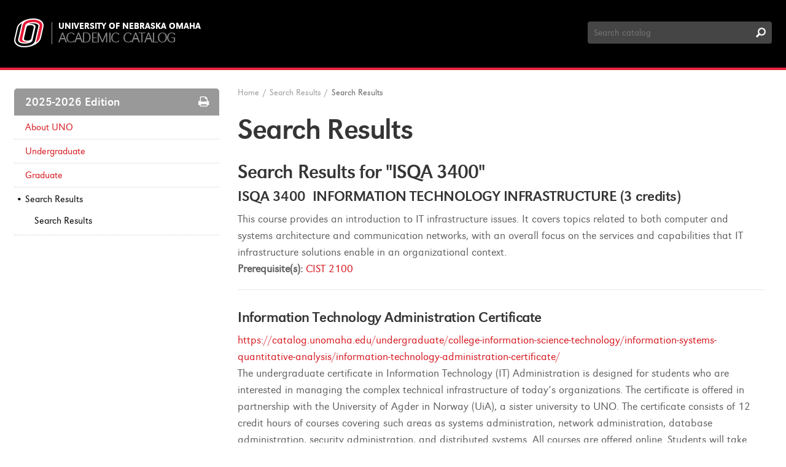

--- FILE ---
content_type: text/html; charset=UTF-8
request_url: https://catalog.unomaha.edu/search/?P=ISQA%203400
body_size: 9315
content:
<!doctype html>
<html xml:lang="en" lang="en" dir="ltr">

<head>
<title>Search Results &lt; University of Nebraska Omaha</title>
<meta http-equiv="Content-Type" content="text/html; charset=utf-8" />
<link rel="search" type="application/opensearchdescription+xml"
			href="/search/opensearch.xml" title="Catalog" />
<meta name="viewport" content="width=device-width, initial-scale=1.0, minimum-scale=1.0" />
<link href="/favicon.ico" rel="shortcut icon" />
<link rel="stylesheet" type="text/css" href="/css/reset.css" />
<link rel="stylesheet" type="text/css" href="/css/courseleaf.css" />
<link rel="stylesheet" type="text/css" href="/fonts/font-awesome/font-awesome.min.css" />
<link rel="stylesheet" type="text/css" href="/fonts/uno/fonts.css" />
<link rel="stylesheet" type="text/css" href="/css/screen.css" media="screen" />
<link rel="stylesheet" type="text/css" href="/css/custom.css" />
<link rel="stylesheet" type="text/css" href="/css/print.css" media="print" />
<script type="text/javascript" src="/js/jquery.js"></script>
<script type="text/javascript" src="/js/lfjs.js"></script>
<script type="text/javascript" src="/js/lfjs_any.js"></script>
<link rel="stylesheet" type="text/css" href="/js/lfjs.css" />
<script type="text/javascript" src="/js/courseleaf.js"></script>
<script type="text/javascript" src="/js/custom.js"></script>





<script>
    window.dataLayer = window.dataLayer || [];
    window.dataLayer.push({'event': 'dataLayer-loaded'});
    window.dataLayer.push({'webSystem': 'System Name'});
</script>


</head>



<body>


<!-- Google Tag Manager -->
<noscript><iframe src="//www.googletagmanager.com/ns.html?id=GTM-WXBWSJ"
height="0" width="0" style="display:none;visibility:hidden"></iframe></noscript>
<script>(function(w,d,s,l,i){w[l]=w[l]||[];w[l].push({'gtm.start':
new Date().getTime(),event:'gtm.js'});var f=d.getElementsByTagName(s)[0],
j=d.createElement(s),dl=l!='dataLayer'?'&l='+l:'';j.async=true;j.src=
'//www.googletagmanager.com/gtm.js?id='+i+dl;f.parentNode.insertBefore(j,f);
})(window,document,'script','dataLayer','GTM-WXBWSJ');</script>
<!-- End Google Tag Manager -->







<!--htdig_noindex-->
<div class="accessible noscript">
	<div class="accessible-menu">
		<ul>
			<li><a href="#content" rel="section">Skip to Content</a></li>
			<li><a href="/azindex/">AZ Index</a></li>
			<li><a href="/">Catalog Home</a></li>
		</ul>
	</div>
</div>
<!--/htdig_noindex-->


<!--htdig_noindex-->
<header id="header" role="banner">
	<div class="wrap clearfix">
		<div id="logo-wrap" class="clearfix">
			<div id="logo">
				<a href="/"><img src="/images/logo.png" alt="University of Nebraska Omaha" /></a>
			</div>
			<div id="logo-title">
				<a href="http://www.unomaha.edu" class="site">University of Nebraska Omaha</a>
				<a href="/" class="local">Academic Catalog</a>
			</div>
		</div><!-- end #logo-wrap -->
		<div id="search" role="search">
			<form id="cl-search" action="/search/" class="clearfix">
				<label for="name" class="sr-only">Search Catalog</label>
				<input type="text" name="search" size="25" placeholder="Search catalog" class="searchbox" id="name" title="Search Catalog" />
				<input type="submit" value="Search" class="submit" />
			</form>
		</div><!-- end #search -->
	</div> <!-- end wrap -->
</header> <!-- end header -->
<!--/htdig_noindex-->


<div id="content-wrapper" class="wrap clearfix">

	<div id="left-col">
		<div id="sidebar">
			<div id="edition">2025-2026 Edition <a href="#print-dialog" id="print-btn" onclick="showPrintDialog(); return false;"><span class="sr-only">Print Options</span></a></div>
			<a id="sidebar-nav-mobile">2025-2026 Edition</a>
			<!-- Begin Regular Nav -->
			<nav id="cl-menu" role="navigation" aria-label="Catalog navigation">
<ul class="nav levelzero" id="/">
	<li class="isparent"><a href="/aboutuno/">About UNO</a></li>
	<li class="isparent"><a href="/undergraduate/">Undergraduate</a></li>
	<li class="isparent"><a href="/graduate/">Graduate</a></li>
	<li class="active isparent"><a href="/search/">Search Results</a>
	<ul class="nav levelone" id="/search/">
		<li class="active self"><a href="#" onclick="return false;">Search Results</a></li>
	</ul>
	</li>
</ul>
			</nav>
			<!-- End Nav -->
		</div> <!-- end sidebar -->
	</div> <!-- end left-col -->

	<div id="right-col">
<!--htdig_noindex-->
<div id="breadcrumb" role="navigation">
<ul><li><a href="/">Home</a><span class="crumbsep">/</span></li><li><a href="/search/">Search&nbsp;Results</a><span class="crumbsep">/</span></li><li><span class="active">Search Results</span></li></ul>
</div><!-- end #breadcrumb -->
<!--/htdig_noindex-->

		<div id="content" role="main">
			<h1 class="page-title">Search Results</h1>




<div id="textcontainer" class="page_content">

<section class='searchresults'><h2>Search Results for "ISQA 3400"</h2>
<div id="fssearchresults" class="searchresults"><article class="searchresult search-courseresult"><h3>ISQA 3400  INFORMATION TECHNOLOGY INFRASTRUCTURE (3 credits)</h3><div class="search-summary"><div class="courseblock">

<p class="courseblockdesc noindent">
This course provides an introduction to IT infrastructure issues. It covers topics related to both computer and systems architecture and communication networks, with an overall focus on the services and capabilities that IT infrastructure solutions enable in an organizational context.<p class="courseblockextra noindent">
<strong>Prerequisite(s):</strong> <a href="/search/?P=CIST%202100" title="CIST 2100" class="bubblelink code" onclick="return showCourse(this, 'CIST 2100');">CIST 2100</a></p></p>
</div></div></article>
<article class="searchresult search-pageresult"><a href="/undergraduate/college-information-science-technology/information-systems-quantitative-analysis/information-technology-administration-certificate/"><h3>Information Technology Administration Certificate</h3>
<cite class="displaypath">https://catalog.unomaha.edu/undergraduate/college-information-science-technology/information-systems-quantitative-analysis/information-technology-administration-certificate/</cite></a><div class="search-summary">The undergraduate certificate in Information Technology (IT) Administration is designed for students who are interested in managing the complex technical infrastructure of today’s organizations. The certificate is offered in partnership with the University of Agder in Norway (UiA), a sister university to UNO. The certificate consists of 12 credit hours of courses covering such areas as systems administration, network administration, database administration, security administration, and distributed systems. All courses are offered online. Students will take courses taught by both UNO and UiA instructors and will have the opportunity to work with students residing in a country other than their own.</div><ul class="search-sublinks"><li><a style="text-decoration: none;" href="/undergraduate/college-information-science-technology/information-systems-quantitative-analysis/information-technology-administration-certificate/#requirementstext"><strong>Requirements</strong></a></li></ul></article>
</div>
</section></div><!--end #textcontainer -->
		</div> <!-- end #content -->
	</div> <!-- right-col -->
</div> <!-- content-wrapper -->

<!--htdig_noindex-->
<footer id="footer" role="contentinfo">
	<div class="wrap clearfix">
		<div id="foot-logo">
			<a href="http://www.unomaha.edu"><span class="sr-only">University of Nebraska Omaha</span></a>
		</div>
		<p>
			University of Nebraska Omaha, 6001 Dodge Street, Omaha, NE 68182<br/>
			© 2025-2026 | <a href="https://emergency.unomaha.edu/#_ga=1.175651178.913271474.1471376080" id="emergency">Emergency Information <span class="footer-alert">Alert</span></a> | <a href="https://www.unomaha.edu/report-a-concern/#_ga=1.108543178.913271474.1471376080">Report a Concern</a>
		</p>
	</div>
</footer><!-- end #footer -->
<!--/htdig_noindex-->

<a href="#header" id="totop">Back to Top</a>

<div id="print-dialog" aria-labeledby="dialog-title" class="screen" role="dialog">
	<div class="print-header">
		<h2 id="dialog-title">Print Options</h2>
	</div>
	<div class="print-body">
		<div class="print-option">
			<div class="option-head">
				<a href="#" onclick="hidePrintDialog();window.print();return false">Send Page to Printer</a>
			</div>
			<p>
				<em>Print this page.</em>
			</p>
		</div>
<div class="print-option"><div class="option-head"><a class="option-name" href="/pdf/2025-2026.pdf" target="_blank">2025-2026 Catalog</a></div><p class="option-desc"><em>A PDF of the 2025-2026 catalog.</em></p></div>    </div>
	<div class="buttons clearfix">
		<div class="cancel">
			<a href="#" onclick="hidePrintDialog(); return false;">Cancel</a>
		</div>
	</div>
</div>

</body>
</html>



--- FILE ---
content_type: text/css
request_url: https://catalog.unomaha.edu/fonts/uno/fonts.css
body_size: 2002
content:
@font-face {
    font-family: 'urwgroteskregular';
    src: url('urwgrotesk_reg-webfont.eot');
    src: url('urwgrotesk_reg-webfont.eot#iefix') format('embedded-opentype'),
         url('urwgrotesk_reg-webfont.woff') format('woff'),
         url('urwgrotesk_reg-webfont.ttf') format('truetype'),
         url('urwgrotesk_reg-webfont.svg#urwgroteskregular') format('svg');
    font-weight: normal;
    font-style: normal;
}
@font-face {
    font-family: 'urwgroteskligregular';
    src: url('urwgrotesk_lig-webfont.eot');
    src: url('urwgrotesk_lig-webfont.eot#iefix') format('embedded-opentype'),
         url('urwgrotesk_lig-webfont.woff') format('woff'),
         url('urwgrotesk_lig-webfont.ttf') format('truetype'),
         url('urwgrotesk_lig-webfont.svg#urwgroteskligregular') format('svg');
    font-weight: normal;
    font-style: normal;
}
@font-face {
    font-family: 'urwgroteskmedregular';
    src: url('urwgrotesk_med-webfont.eot');
    src: url('urwgrotesk_med-webfont.eot#iefix') format('embedded-opentype'),
         url('urwgrotesk_med-webfont.woff') format('woff'),
         url('urwgrotesk_med-webfont.ttf') format('truetype'),
         url('urwgrotesk_med-webfont.svg#urwgroteskmedregular') format('svg');
    font-weight: normal;
    font-style: normal;
}

@font-face {
    font-family: 'urwgroteskconbolregular';
    src: url('urwgroteskcon_bol-webfont.eot');
    src: url('urwgroteskcon_bol-webfont.eot#iefix') format('embedded-opentype'),
         url('urwgroteskcon_bol-webfont.woff') format('woff'),
         url('urwgroteskcon_bol-webfont.ttf') format('truetype'),
         url('urwgroteskcon_bol-webfont.svg#urwgroteskconbolregular') format('svg');
    font-weight: normal;
    font-style: normal;
}


@font-face
{font-family:'SabonMTPro-Semibold';
src: url('26FF4C_2_0.eot');
src: url('26FF4C_2_0.eot#iefix') format('embedded-opentype'),
url('26FF4C_2_0.woff') format('woff'),
url('26FF4C_2_0.ttf') format('truetype');
    font-weight: normal;
    font-style: normal;}


--- FILE ---
content_type: text/css
request_url: https://catalog.unomaha.edu/css/print.css
body_size: 553
content:
@import url('styles.css');

/*Courseleaf Controls*/
#pw_toolbar,
#pw_toolbar_toggle,
#pw_statusbar,
#sb_publish_bubble_bottom,
#warningwin,
#loadingwin,
.lfeditable,
.lfjsbubble {
	display: none;
}

/*Tabs*/
#tabs {
	display: none !important;
}
.tab_content {
	display: block !important;
}

/*A-Z Index*/
#content ul.letternav {
	margin: 0 0 1em 0;
}
#content ul.letternav li {
	display: inline;
}


.accessible,#header,#navigation,#footer,#sidebar,#print-btn,#search,a#totop,#breadcrumb {
	display: none !important;
}
